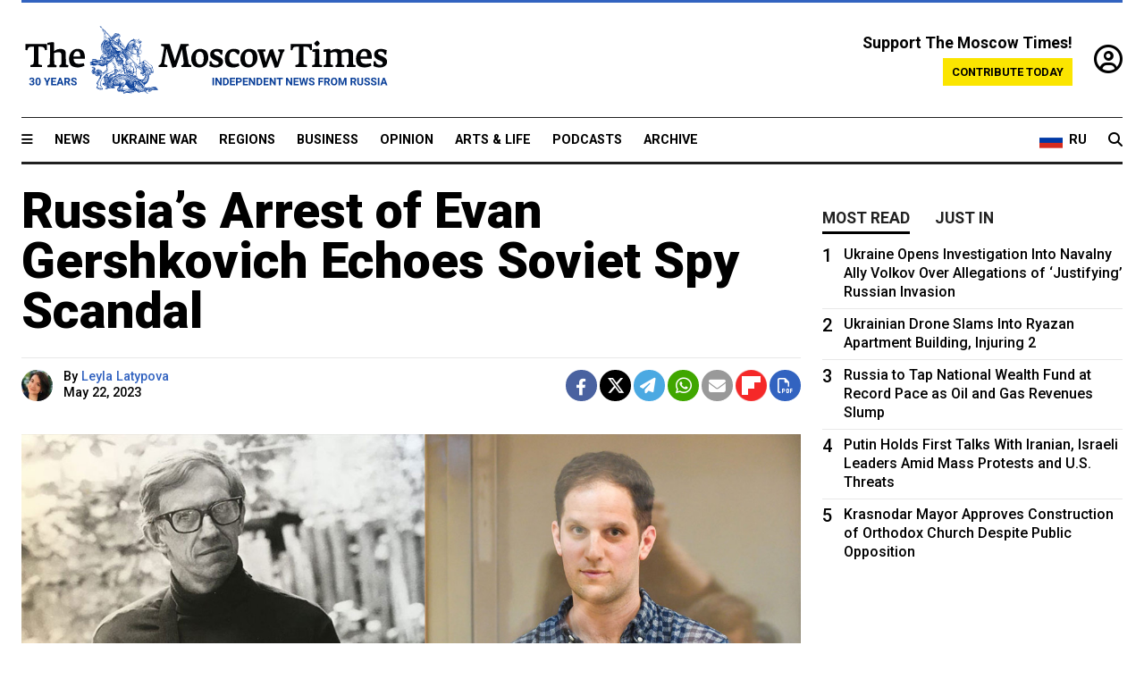

--- FILE ---
content_type: text/html; charset=UTF-8
request_url: https://www.themoscowtimes.com/2023/05/22/russias-arrest-of-evan-gershkovich-echoes-soviet-spy-scandal-a81175
body_size: 14348
content:
<!DOCTYPE html>
<html lang="en">

<head>
  <meta name="googlebot" content="noarchive">

  <base href="https://www.themoscowtimes.com/" />
  <meta charset="utf-8">
  <meta http-equiv="X-UA-Compatible" content="IE=edge,chrome=1">
  <meta name="viewport" content="width=device-width, initial-scale=1" />
  <meta name="theme-color" content="#5882b5">
  <link rel="shortcut icon" href="https://static.themoscowtimes.com/img/icons/favicon.ico">

  <link rel="publisher" href="https://plus.google.com/114467228383524488842" />

  <link rel="apple-touch-icon-precomposed" sizes="152x152"
    href="https://static.themoscowtimes.com/img/icons/apple-touch-icon-152x152.png">
  <link rel="apple-touch-icon-precomposed" sizes="144x144"
    href="https://static.themoscowtimes.com/img/icons/apple-touch-icon-144x144.png">
  <link rel="apple-touch-icon-precomposed" sizes="120x120"
    href="https://static.themoscowtimes.com/img/icons/apple-touch-icon-120x120.png">
  <link rel="apple-touch-icon-precomposed" sizes="114x114"
    href="https://static.themoscowtimes.com/img/icons/apple-touch-icon-114x114.png">
  <link rel="apple-touch-icon-precomposed" sizes="76x76"
    href="https://static.themoscowtimes.com/img/icons/apple-touch-icon-76x76.png">
  <link rel="apple-touch-icon-precomposed" sizes="72x72"
    href="https://static.themoscowtimes.com/img/icons/apple-touch-icon-72x72.png">
  <link rel="apple-touch-icon-precomposed" href="https://static.themoscowtimes.com/img/icons/apple-touch-icon-57x57.png">

  <meta property="og:site_name" content="The Moscow Times" />

  <meta property="fb:admins" content="1190953093,691361317" />
  <meta property="fb:app_id" content="1446863628952411" />

  <meta name="twitter:site" content="@MoscowTimes">
  <meta name="twitter:creator" content="@MoscowTimes">
  <meta property="twitter:account_id" content="19527964">
  <meta name="twitter:card" content="summary_large_image"> <!-- or summary -->

  
<title>Russia’s Arrest of Evan Gershkovich Echoes Soviet Spy Scandal - The Moscow Times</title>

	<link rel="canonical" href="https://www.themoscowtimes.com/2023/05/22/russias-arrest-of-evan-gershkovich-echoes-soviet-spy-scandal-a81175">

	<meta name="keywords" content="Evan Gershkovich">
	<meta name="news_keywords" content="Evan Gershkovich">
	<meta name="description" content="The arrest of Wall Street Journal reporter Evan Gershkovich in March was the first time a Western journalist had been held on espionage charges in post-Soviet Russia — but it opened a floodgate of memories for Nicholas Daniloff.  Daniloff was working as a journalist in the Soviet Union in 1986 when he was snatched off the streets of Moscow and accused of spying for the United States.   The Gershkovich case “does seem rather similar,” Daniloff, 88, told The Moscow Times in a phone conversation from his home in Massachusetts.  The similarities between what happened to Daniloff and Gershkovich are striking.">
	<meta name="thumbnail" content="https://static.themoscowtimes.com/image/320/93/77734534543545.jpg">
	<meta name="author" content="Leyla Latypova">

	<meta property="og:url" content="https://www.themoscowtimes.com/2023/05/22/russias-arrest-of-evan-gershkovich-echoes-soviet-spy-scandal-a81175">
	<meta property="og:title" content="Russia’s Arrest of Evan Gershkovich Echoes Soviet Spy Scandal - The Moscow Times">
	<meta property="og:description" content="The arrest of Wall Street Journal reporter Evan Gershkovich in March was the first time a Western journalist had been held on espionage charges in post-Soviet Russia — but it opened a floodgate of memories for Nicholas Daniloff.  Daniloff was working as a journalist in the Soviet Union in 1986 when he was snatched off the streets of Moscow and accused of spying for the United States.   The Gershkovich case “does seem rather similar,” Daniloff, 88, told The Moscow Times in a phone conversation from his home in Massachusetts.  The similarities between what happened to Daniloff and Gershkovich are striking.">
	<meta property="og:image" content="https://static.themoscowtimes.com/image/og/02/81175__022434d658a5327ef2a0425b14160db0.jpg">
	<meta property="og:image:width" content="1200">
	<meta property="og:image:height" content="630">
	<meta property="article:author" content="Leyla Latypova">
	<meta property="article:content_tier" content="free">
	<meta property="article:modified_time" content="2026-01-17T21:37:42+03:00">
	<meta property="article:published_time" content="2023-05-22T19:24:34+03:00">
	<meta property="article:publisher" content="https://www.facebook.com/MoscowTimes">
	<meta property="article:section" content="news">
	<meta property="article:tag" content="Evan Gershkovich">
	<meta property="twitter:title" content="Russia’s Arrest of Evan Gershkovich Echoes Soviet Spy Scandal">
	<meta property="twitter:description" content="The arrest of Wall Street Journal reporter Evan Gershkovich in March was the first time a Western journalist had been held on espionage charges in post-Soviet Russia — but it opened a floodgate of memories for Nicholas Daniloff.  Daniloff was working as a journalist in the Soviet Union in 1986 when he was snatched off the streets of Moscow and accused of spying for the United States.   The Gershkovich case “does seem rather similar,” Daniloff, 88, told The Moscow Times in a phone conversation from his home in Massachusetts.  The similarities between what happened to Daniloff and Gershkovich are striking.">
	<meta property="twitter:image:src" content="https://static.themoscowtimes.com/image/og/02/81175__022434d658a5327ef2a0425b14160db0.jpg">



<script type="application/ld+json" data-json-ld-for-pagemetadata>
	{"@context":"http:\/\/schema.org\/","@type":"NewsArticle","dateCreated":"2023-05-17T12:56:19+03:00","datePublished":"2023-05-22T19:24:34+03:00","dateModified":"2026-01-17T21:37:42+03:00","name":"Russia\u2019s Arrest of Evan Gershkovich Echoes Soviet Spy Scandal","headline":"Russia\u2019s Arrest of Evan Gershkovich Echoes Soviet Spy Scandal","description":"The arrest of Wall Street Journal reporter Evan Gershkovich in March was the first time a Western journalist had been held on espionage charges in post-Soviet Russia \u2014 but it opened a floodgate of memories for Nicholas Daniloff.\u00a0 Daniloff was working as a journalist in the Soviet Union in 1986 when he was snatched off the streets of Moscow and accused of spying for the United States.\u00a0\u00a0 The Gershkovich case \u201cdoes seem rather similar,\u201d Daniloff, 88, told The Moscow Times in a phone conversation from his home in Massachusetts.\u00a0 The similarities between what happened to Daniloff and Gershkovich are striking.","keywords":"Evan Gershkovich","articleSection":"news","isAccessibleForFree":true,"mainEntityOfPage":"https:\/\/www.themoscowtimes.com\/2023\/05\/22\/russias-arrest-of-evan-gershkovich-echoes-soviet-spy-scandal-a81175","url":"https:\/\/www.themoscowtimes.com\/2023\/05\/22\/russias-arrest-of-evan-gershkovich-echoes-soviet-spy-scandal-a81175","thumbnailUrl":"https:\/\/static.themoscowtimes.com\/image\/320\/93\/77734534543545.jpg","image":{"@type":"ImageObject","url":"https:\/\/static.themoscowtimes.com\/image\/og\/02\/81175__022434d658a5327ef2a0425b14160db0.jpg","width":1200,"height":630},"publisher":{"@type":"Organization","name":"The Moscow Times","logo":{"@type":"ImageObject","url":"https:\/\/static.themoscowtimes.com\/img\/logo.png","width":50,"height":50}},"inLanguage":{"@type":"Language","name":"English","alternateName":"English"},"creator":"Leyla Latypova","author":{"@type":"Person","name":"Leyla Latypova","description":null,"image":"https:\/\/static.themoscowtimes.com\/image\/320\/53\/profileTMT.JPG","url":"https:\/\/www.themoscowtimes.com\/author\/leyla-latypova","sameAs":"http:\/\/www.twitter.com\/LatypovaLeyla"}}</script> <script type="application/ld+json" data-json-ld-for-pagemetadata>
	{"@context":"http:\/\/schema.org\/","@type":"BreadcrumbList","itemListElement":[{"@type":"ListItem","position":1,"name":"The Moscow Times","item":"https:\/\/www.themoscowtimes.com\/"},{"@type":"ListItem","position":2,"name":"Features","item":"https:\/\/www.themoscowtimes.com\/in-depth"},{"@type":"ListItem","position":3,"name":"Russia\u2019s Arrest of Evan Gershkovich Echoes Soviet Spy Scandal","item":"https:\/\/www.themoscowtimes.com\/2023\/05\/22\/russias-arrest-of-evan-gershkovich-echoes-soviet-spy-scandal-a81175"}]}</script> 
  <!-- load stylesheets -->
  <link type="text/css" href="https://static.themoscowtimes.com/css/main.css?v=88" rel="stylesheet" media="screen" />
  <!-- Other CSS assets -->
  
  <link rel="dns-prefetch" href="//www.google-analytics.com" />

  <script type="application/ld+json">
  {
    "@context": "http://schema.org",
    "@type": "NewsMediaOrganization",
    "address": {
      "@type": "PostalAddress",
      "addressCountry": "RU",
      "addressLocality": "Moscow",
      "postalCode": "",
      "streetAddress": ""
    },
    "name": "The Moscow Times",
    "email": "general@themoscowtimes.com",
    "telephone": "",
    "url": "https://themoscowtimes.com",
    "logo": "https://static.themoscowtimes.com/img/logo_1280.png"
  }
  </script>

  <script type="application/ld+json">
  {
    "@context": "https://schema.org",
    "@type": "WebSite",
    "url": "https://www.themoscowtimes.com/",
    }
  </script>
  
<!-- Google Tag Manager -->
<script>
	(function (w, d, s, l, i) {
		w[l] = w[l] || [];
		w[l].push({
			"gtm.start": new Date().getTime(),
			event: "gtm.js",
		});
		var f = d.getElementsByTagName(s)[0],
			j = d.createElement(s),
			dl = l != "dataLayer" ? "&l=" + l : "";
		j.async = true;
		j.src = "https://www.googletagmanager.com/gtm.js?id=" + i + dl;
		f.parentNode.insertBefore(j, f);
	})(window, document, "script", "dataLayer", "GTM-TR8JKK");
</script>
<!-- End Google Tag Manager -->

<!-- Global site tag (gtag.js) - GA4 -->
<script
	async
	src="https://www.googletagmanager.com/gtag/js?id=G-7PDWRZPVQJ"
></script>
<script>
	window.dataLayer = window.dataLayer || [];
	function gtag() {
		dataLayer.push(arguments);
	}
	gtag("js", new Date());
	gtag("config", "G-7PDWRZPVQJ", {
		send_page_view: false,
	});
</script>

<!-- Yandex Zen -->
<meta name="yandex-verification" content="45c6975db53b11d6" /></head>


<body class="article-item" y-use="Main">
  <!-- Google Tag Manager (noscript) -->
<noscript><iframe
		src="https://www.googletagmanager.com/ns.html?id=GTM-TR8JKK"
		height="0"
		width="0"
		style="display: none; visibility: hidden"></iframe>
</noscript>
<!-- End Google Tag Manager (noscript) -->




  
<div y-use="ProgressBar" class="progress-bar"></div>


   
<div class="container">
  <div class="site-header py-3 hidden-xs">
	<a href="https://www.themoscowtimes.com/" class="site-header__logo" title="The Moscow Times - Independent News from Russia" >
		<img src="https://static.themoscowtimes.com/img/logo_tmt_30_yo.svg" alt="The Moscow Times"  />
	</a>

		<div class="site-header__contribute contribute-teaser hidden-xs">
		<div class="contribute-teaser__cta mb-1">Support The Moscow Times!</div>
		<a class="contribute-teaser__button"
		   href="https://www.themoscowtimes.com/contribute?utm_source=contribute&utm_medium=internal-header"
		   class="contribute-teaser__cta">Contribute today</a>
	</div>


	<div class="site-header__account">
		<div class="identity" aria-label="[[account]]">
	<a y-name="signin" href="https://www.themoscowtimes.com/account" class="identity__signin">
		<i class="fa fa-user-circle-o"></i>
	</a>


	<div y-name="account" class="identity__account" style="display:none">
		<div class="identity__letter" href="https://www.themoscowtimes.com/account" y-name="letter"></div>
		<div y-name="menu" class="identity__menu" style="display:none">
			<a class="identity__menu__item identity__dashboard" href="https://www.themoscowtimes.com/account">My account</a>
			<a class="identity__menu__item identity__signout" href="https://www.themoscowtimes.com/account/signout">Signout</a>
		</div>
	</div>
</div>	</div>


</div></div>

<div class="container">
	<div class="navigation" y-use="Navigation">

	
<div class="nav-expanded" style="display: none;" y-name="expanded">
	<div class="nav-overlay"></div>
	<div class="nav-container" y-name="container">
		<div class="container">
			<div class="nav-container__inner">
				<div class="nav-expanded__header">
					<div class="nav-expanded__close" y-name="close">&times;</div>
				</div>
				<nav class="">
					<ul class="depth-0" >

<li class="has-child" >
<a href="#" >Sections</a>
<ul class="depth-1" >

<li class="" >
<a href="/" >Home</a>
</li>

<li class="" >
<a href="https://www.themoscowtimes.com/ukraine-war" >Ukraine War</a>
</li>

<li class="" >
<a href="/news" >News</a>
</li>

<li class="" >

</li>

<li class="" >
<a href="/opinion" >Opinion</a>
</li>

<li class="" >
<a href="/business" >Business</a>
</li>

<li class="" >
<a href="/arts-and-life" >Arts and Life</a>
</li>

</ul>

</li>

<li class="has-child" >
<a href="#" ></a>
<ul class="depth-1" >

<li class="" >
<a href="/tag/Regions" >Regions</a>
</li>

<li class="" >
<a href="/podcasts" >Podcasts</a>
</li>

<li class="" >
<a href="/galleries" >Galleries</a>
</li>

<li class="" >
<a href="/newsletters" >Newsletters</a>
</li>

<li class="" >
<a href="/lectures" >TMT Lecture Series</a>
</li>

<li class="" >
<a href="/search" >Archive</a>
</li>

</ul>

</li>

<li class="has-child" >
<a href="#" >Multimedia projects</a>
<ul class="depth-1" >

<li class="" >
<a href="https://mothersanddaughters.themoscowtimes.com/" >Mothers &amp; Daughters</a>
</li>

<li class="" >
<a href="https://generationp.themoscowtimes.com/" >Generation P</a>
</li>

</ul>

</li>

</ul>
				</nav>
			</div>
		</div>
	</div>
</div>


	<nav class="nav-top">
		<div class="menu-trigger" y-name="open"><i class="fa fa-reorder"></i></div>
		<div class="nav-top__logo--xs hidden-sm-up">
			<a href="https://www.themoscowtimes.com/" class="site-header__logo " title="The Moscow Times - Independent News from Russia">
				<img src="https://static.themoscowtimes.com/img/logo_tmt_30_yo.svg" alt="The Moscow Times" />
			</a>
		</div>
		<ul class="nav-top__list" >

<li class="" >
<a href="/news" >News</a>
</li>

<li class="" >
<a href="https://www.themoscowtimes.com/ukraine-war" >Ukraine War</a>
</li>

<li class="" >
<a href="/tag/Regions" >Regions</a>
</li>

<li class="" >
<a href="/business" >Business</a>
</li>

<li class="" >
<a href="/opinion" >Opinion</a>
</li>

<li class="" >
<a href="https://www.themoscowtimes.com/arts-and-life" >Arts &amp; Life</a>
</li>

<li class="" >
<a href="/podcasts" >Podcasts</a>
</li>

<li class="" >
<a href="/search" >Archive</a>
</li>

</ul>

		<div class="nav-top__wrapper">
			<div class="nav-top__extra">
				<a href="https://ru.themoscowtimes.com" class="nav-top__lang-toggle">
					<svg xmlns="http://www.w3.org/2000/svg" viewBox="0 0 9 6" width="26" height="18">
						<rect fill="#fff" width="9" height="3" />
						<rect fill="#d52b1e" y="3" width="9" height="3" />
						<rect fill="#0039a6" y="2" width="9" height="2" />
					</svg>
					<span>RU</span>
				</a>
			</div>
			<a href="https://www.themoscowtimes.com/search" title="Search" class="nav-top__search">
				<i class="fa fa-search"></i>
			</a>
			<div class="nav-top__account hidden-sm-up">
				 <div class="identity" aria-label="[[account]]">
	<a y-name="signin" href="https://www.themoscowtimes.com/account" class="identity__signin">
		<i class="fa fa-user-circle-o"></i>
	</a>


	<div y-name="account" class="identity__account" style="display:none">
		<div class="identity__letter" href="https://www.themoscowtimes.com/account" y-name="letter"></div>
		<div y-name="menu" class="identity__menu" style="display:none">
			<a class="identity__menu__item identity__dashboard" href="https://www.themoscowtimes.com/account">My account</a>
			<a class="identity__menu__item identity__signout" href="https://www.themoscowtimes.com/account/signout">Signout</a>
		</div>
	</div>
</div> 			</div>
		</div>
	</nav>
</div></div>

<div class="container">
	 	<div class="contribute-teaser-mobile hidden-sm-up">
		<div class="contribute-teaser-mobile__cta">
			<span>Support The Moscow Times!</span>
		</div>
		<div class="contribute-teaser-mobile__container">
			<a class="contribute-teaser-mobile__container__button"
			   href="https://www.themoscowtimes.com/contribute?utm_source=contribute&utm_medium=internal-header-mobile"
			   class="contribute-teaser__cta">Contribute today</a>
		</div>

	</div>
 </div>



<article y-use="article.IsIntersecting">

	<!--[[[article:81175]]]-->
	<div class="gtm-section gtm-type" data-section="news"
		data-type="default">
		<!-- Google Tag Manager places Streamads based on these classes -->
	</div>

		<div class="container article-container" id="article-id-81175"
		data-page-id="81175" data-next-id="81232"
		data-article-url="https://www.themoscowtimes.com/2023/05/22/russias-arrest-of-evan-gershkovich-echoes-soviet-spy-scandal-a81175"
		data-article-title="Russia’s Arrest of Evan Gershkovich Echoes Soviet Spy Scandal">
		

		<div class="row-flex gutter-2">
			<div class="col">
								<article class="article article--news">
					<header class="article__header ">
																		<h1><a href="https://www.themoscowtimes.com/2023/05/22/russias-arrest-of-evan-gershkovich-echoes-soviet-spy-scandal-a81175">Russia’s Arrest of Evan Gershkovich Echoes Soviet Spy Scandal</a>
						</h1>
						<h2></h2>
					</header>

					<div class="article__byline byline  ">
						<div class="row-flex">
							<div class="col">
								<div class="byline__details">

																																				<a href="https://www.themoscowtimes.com/author/leyla-latypova"
										title="Leyla Latypova" class="byline__author__image-wrapper">
										<img class="byline__author__image" src="https://static.themoscowtimes.com/image/thumb/53/profileTMT.JPG" />
									</a>
																											
									<div class="byline__details__column">
										<div class="byline__author">
											By <a href="https://www.themoscowtimes.com/author/leyla-latypova" class="byline__author__name" title="Leyla Latypova">Leyla Latypova</a>										</div>


																					<time class="byline__datetime timeago"
												datetime="2023-05-22T19:24:34+03:00" y-use="Timeago">
												May 22, 2023											</time>
																			</div>
								</div>
							</div>

							<div class="col-auto">
								<div class="byline__social">
									<div class="social">
	<a href="https://www.facebook.com/sharer/sharer.php?u=https://www.themoscowtimes.com/2023/05/22/russias-arrest-of-evan-gershkovich-echoes-soviet-spy-scandal-a81175" class="social__icon social__icon--facebook" target="_blank" title="Share on Facebook"><i class="fa fa-brands fa-facebook"></i></a>
	<a href="https://twitter.com/intent/tweet/?url=https://www.themoscowtimes.com/2023/05/22/russias-arrest-of-evan-gershkovich-echoes-soviet-spy-scandal-a81175&text=Russia’s Arrest of Evan Gershkovich Echoes Soviet Spy Scandal" class="social__icon social__icon--x-twitter" target="_blank" title="Share on Twitter"><i class="fa fa-brands fa-x-twitter"></i></a>
	<a href="https://telegram.me/share/url?url=https://www.themoscowtimes.com/2023/05/22/russias-arrest-of-evan-gershkovich-echoes-soviet-spy-scandal-a81175" class="social__icon social__icon--telegram" target="_blank" title="Share on Telegram"><i class="fa fa-paper-plane"></i></a>
	<a href="https://wa.me/?text=https://www.themoscowtimes.com/2023/05/22/russias-arrest-of-evan-gershkovich-echoes-soviet-spy-scandal-a81175" class="social__icon social__icon--whatsapp"><i class="fa fa-whatsapp" target="_blank" title="Share on WhatsApp"></i></a>
	<a href="/cdn-cgi/l/email-protection#[base64]" class="social__icon social__icon--email"><i class="fa fa-envelope" target="_blank" title="Share with email"></i></a>
	<a href="https://flipboard.com" data-flip-widget="shareflip" class="social__icon social__icon--flipboard" title="Share on Flipboard"><img src="https://static.themoscowtimes.com/img/flipboard_mrrw.png" /></a>
	<a href="https://www.themoscowtimes.com/2023/05/22/russias-arrest-of-evan-gershkovich-echoes-soviet-spy-scandal-a81175/pdf" class="social__icon social__icon--pdf"><i class="fa fa-file-pdf-o" target="_blank" title="Download as PDF"></i></a>
</div>
								</div>
							</div>
						</div>
					</div>

					
										<figure class="article__featured-image featured-image">
						<img src="https://static.themoscowtimes.com/image/article_1360/93/77734534543545.jpg" />
												<figcaption class="">
							<span class="article__featured-image__caption featured-image__caption">
								Nicholas Daniloff (L) and Evan Gershkovich.							</span>
							<span class="article__featured-image__credits featured-image__credits">
								Nicholas Daniloff family archive, Sergei Kiselev / Moskva News Agency							</span>
						</figcaption>
											</figure>
					

					<div class="article__content-container">
						<div class="article__content" y-name="article-content">
															
																	<div data-id="article-block-type"
										class="article__block article__block--html article__block--column ">
										<p><span>The arrest of Wall Street Journal reporter Evan Gershkovich in March was the first time a Western journalist had been held on espionage charges in post-Soviet Russia &mdash; but it opened a floodgate of memories for Nicholas Daniloff.&nbsp;</span></p>
<p><span>Daniloff was working as a journalist in the Soviet Union in 1986 when he was snatched off the streets of Moscow and accused of spying for the United States.&nbsp;&nbsp;</span></p>
<p><span>The Gershkovich case &ldquo;does seem rather similar,&rdquo; Daniloff, 88, told The Moscow Times in a phone conversation from his home in Massachusetts.&nbsp;</span></p>
<p><span>The similarities between what happened to Daniloff and Gershkovich are striking. Both journalists came from Russian emigre families who settled in the U.S. &mdash; and both were working for prominent U.S. outlets in Russia when they were arrested and incarcerated in Moscow&rsquo;s infamous Lefortovo prison on espionage charges.&nbsp;</span></p>
<p><span>While Gershkovich was detained during a reporting trip to the Ural Mountains city of Yekaterinburg, Daniloff was picked up in the Russian capital.&nbsp;</span></p>
<p><span>Daniloff said he had no inkling that he was about to be arrested when a van pulled up alongside him as he was walking home from Moscow&rsquo;s Vorobyovy Gory district.&nbsp;</span></p>
<p><span>&ldquo;Approximately six people jumped out of the van, seized me, put me in handcuffs and drove off to Lefortovo prison,&rdquo; he said.&nbsp;</span></p>
<p><span>A seasoned reporter who started his career as a copy boy for The Washington Post, Daniloff had worked in the Soviet Union for a stint in the 1960s. This experience made him accustomed to living under the watchful eye of the KGB &mdash; he said he expected to be followed by agents and have his phone tapped.&nbsp;</span></p>																				
									</div>
																	<div data-id="article-block-type"
										class="article__block article__block--image article__block--column ">
											<figure class="article__image">
		
							
				<img src="https://static.themoscowtimes.com/image/1360/65/TASS_7360975.jpg" alt="
					U.S. News and World Report editor David Gergen talks to reporters about the release of Nicholas Daniloff in Washington on Sept. 29, 1986. 					 					Scott Applewhite / AP / TASS				" />
								

					<figcaption>
									<span class="article__image__caption">U.S. News and World Report editor David Gergen talks to reporters about the release of Nicholas Daniloff in Washington on Sept. 29, 1986. </span>
													<span class="article__image__credits">Scott Applewhite / AP / TASS</span>
							</figcaption>
			</figure>
																					   											   																				
									</div>
																	<div data-id="article-block-type"
										class="article__block article__block--html article__block--column ">
										 <p><span>By 1986, he had been working as bureau chief for the U.S. News &amp; World Report&rsquo;s now-defunct Moscow bureau for five years.&nbsp;</span></p>
<p><span>Under leader Mikhail Gorbachev, the Soviet Union had already launched the reforms of perestroika and glasnost and there were no indications a Western reporter like Daniloff could be targeted.&nbsp;</span></p>
<p><span>&ldquo;It was really out of the blue,&rdquo; he said.</span></p>
<p><span>Similarly, Gershkovich&rsquo;s arrest &mdash; although it took place against the backdrop of the war in Ukraine and the collapse in relations between Russia and the West &mdash; came as a shock.</span></p>
<p><span>While most independent Russian journalists have either been jailed or fled abroad due to the Kremlin&rsquo;s wartime crackdown, Western reporters had largely been allowed to continue working unimpeded. Gershkovich&rsquo;s arrest has changed that.&nbsp;</span></p>
<p><span>Immediately prior to his detention, Daniloff met a Russian acquaintance who handed him an envelope that he said contained clippings from local newspapers from Frunze (modern-day Bishkek, Kyrgyzstan).&nbsp;</span></p>
<p><span>But when the envelope was opened by the KGB officers at Lefortovo, it turned out to contain snapshots of military equipment and soldiers and a couple of maps.&nbsp;</span></p>
<p><span>It appeared to have been a set-up.&nbsp;</span></p>
<p><span>The authorities later used the contents of the envelope as evidence that Daniloff was spying for the U.S. &mdash; an accusation denied at the time by the reporter, his employer and the U.S. government. Daniloff has not changed his story in almost 40 years.&nbsp;</span></p>
<p><span>&ldquo;I was a journalist,&rdquo; he said. &ldquo;I gathered information, which is what espionage people do, too, but I talked about it all openly and wrote about it in my dispatches.&rdquo;</span></p>
<p><span>&nbsp;</span></p> 																				
									</div>
																	<div data-id="article-block-type"
										class="article__block article__block--image article__block--column ">
										 	<figure class="article__image">
		
							
				<img src="https://static.themoscowtimes.com/image/1360/85/64353245235.jpeg" alt="
					WSJ reporter Evan Gershkovich leaves a court building in Moscow.					 					Evgenia Novozhenina / Reuters				" />
								

					<figcaption>
									<span class="article__image__caption">WSJ reporter Evan Gershkovich leaves a court building in Moscow.</span>
													<span class="article__image__credits">Evgenia Novozhenina / Reuters</span>
							</figcaption>
			</figure>
 																				
									</div>
																	<div data-id="article-block-type"
										class="article__block article__block--html article__block--column ">
										 <p><span>Following his arrest, Daniloff spent 13 days in Lefortovo in eastern Moscow &mdash; the same facility where Gershkovich is currently being held.&nbsp;</span></p>
<p><span>Like other former Lefortovo inmates, Daniloff recalled the </span><a href="https://www.themoscowtimes.com/2023/05/02/the-torture-of-isolation-inside-the-russian-prison-housing-us-journalist-evan-gershkovich-a80952"><span>shock of the isolation</span></a><span> that engulfed him when he was shoved into a cell and the door closed behind him.&nbsp;</span></p>
<p><span>&ldquo;Speaking Russian was a great advantage because it meant that you could be on more friendly terms with those who were holding you. As I recall I had reasonably friendly interchanges with my captors,&rdquo; said Daniloff.&nbsp;</span></p>
<p><span>&ldquo;There were no direct threats. In fact, I wouldn't say there were any threats except that the interrogator said that I was an espionage agent.&rdquo;</span></p>
<p><span>Unlike Gershkovich and other Lefortovo inmates, Daniloff was allowed to phone his wife Ruth shortly after his arrest and had a number of face-to-face meetings with her while in Lefortovo.&nbsp;</span></p>
<p><span>The meetings were a great source of comfort to Daniloff as he was able to learn of the publicity his arrest had received and the outrage back home.&nbsp;</span></p>
<p><span>The only contact Gershkovich has had with his family and supporters has been via </span><a href="https://www.ft.com/content/846952ad-63c4-488f-b088-37900eef1078"><span>letters</span></a><span>, which take several weeks to reach him and vice versa.&nbsp;</span></p>
<p><span>However, the major difference between Gershkovich and Daniloff&rsquo;s cases is that Daniloff was returned to the U.S. in a prisoner swap just a few weeks after his arrest.&nbsp;</span></p>
<p><span>The Soviet Union received a Soviet spy, Gennady Zakharov, in exchange.&nbsp;</span></p>
<p><span>In contrast, Gershkovich remains in Lefortovo more than six weeks after his arrest, with no immediate prospects for release despite intense speculation that the Kremlin would like to use him in a prisoner exchange.&nbsp;</span></p> 																				
									</div>
																	<div data-id="article-block-type"
										class="article__block article__block--article article__block--column ">
												<aside class="article__related-article">
		<span class="label related-article__label label--default">news</span>
		<a data-id="in-article-block" class="related-article__inner" href="https://www.themoscowtimes.com/2026/01/17/the-torture-of-isolation-inside-the-russian-prison-housing-us-journalist-evan-gershkovich" title="The Torture of Isolation: Inside the Russian Prison Housing U.S. Journalist Evan Gershkovich
">
			<h3 class="related-article__title">
				The Torture of Isolation: Inside the Russian Prison Housing U.S. Journalist Evan Gershkovich
			</h3>
			<span class="related-article__cta">Read more</span>
		</a>
	</aside>



																				
									</div>
																	<div data-id="article-block-type"
										class="article__block article__block--html article__block--column ">
										 <p><span>After leaving the Soviet Union, Daniloff continued his journalism career and was later appointed as a journalism professor at Northeastern University in Boston.&nbsp;</span></p>
<p><span>His dramatic exit from the Soviet Union did not affect what he said were his &ldquo;friendly feelings towards the Russian people.&rdquo;&nbsp;</span></p>
<p><span>&ldquo;The friends that I had were still my friends,&rdquo; he said.</span></p>
<p><span>&ldquo;I later also heard that the Russians with whom I was well acquainted in Moscow understood immediately that this was a set-up job&hellip; they didn&rsquo;t believe the stories that the KGB put out about me.&rdquo;</span></p>
<p><span>While acknowledging some of the commonalities between his story and that of Gershkovich, Daniloff was pessimistic about Gershkovich&rsquo;s chances of being freed soon.&nbsp;&nbsp;</span></p>
<p><span>Officials in the Kremlin today, he said, are much more antagonistic to the West than the Soviet elite were when he was grabbed off the streets and put in Lefortovo.&nbsp;&nbsp;</span></p>
<p><span>&ldquo;This is a much harsher regime than that which existed when I was arrested,&rdquo; said Daniloff.&nbsp;</span></p>
<p><span>&ldquo;The Russians are being difficult.&rdquo;&nbsp;</span></p> 																				
									</div>
																					</div>

						
						
						<div class="article__bottom">

						</div>

						
												<div class="article__tags">
							Read more about:
																					<a
	href="https://www.themoscowtimes.com/tag/evan-gershkovich"
	class="tag article__tags__tag"
	title="Evan Gershkovich"
>
	Evan Gershkovich</a>
													</div>
						
						<div class="hidden-md-up">
													</div>
						
						<div class="">
							
<div
	class="newsletterbanner newsletterbanner--article mb-3"
	y-use="newsletter.Banner"
	data-newsletter="newsletter"
	data-url="https://www.themoscowtimes.com/newsletter"
>
	<h4 class="newsletterbanner__title">Sign up for our free weekly newsletter</h4>
	<div class="newsletterbanner__teaser">
		Our weekly newsletter contains a hand-picked selection of news, features, analysis and more from The Moscow Times. You will receive it in your mailbox every Friday. Never miss the latest news from Russia.		<a href="https://www.themoscowtimes.com/newsletterpreview/article" target="_blank" class="newsletterbanner__teaser__link">Preview</a>
	</div>
	<div>
		<div class="newsletterbanner__inputs">
			<input class="newsletterbanner__email" type="email" placeholder="Your email" y-name="email" />
			<input class="newsletterbanner__name" type="text" placeholder="Your name" y-name="name" />
			<button class="newsletterbanner__button button button--color-3" y-name="submit">Subscribe</button>
		</div>
		<span class="newsletterbanner__disclaimer">
			<em>Subscribers agree to the <a href="https://www.themoscowtimes.com/page/privacy-policy">Privacy Policy</a> </em>
		</span>
		<div class="newsletterbanner__error" y-name="error" style="display:none"></div>
		<div class="newsletterbanner__message" y-name="done" style="display:none">We sent a confirmation to your email. Please confirm your subscription.</div>
	</div>
</div>						</div>

												<div 
	class="contribute-article p-3 mb-3" 
	y-use="contribute2.Article" 
	data-contribute="https://www.themoscowtimes.com/contribute"
	data-remind="https://www.themoscowtimes.com/contribute2/remind"
>
		<p><strong>A Message from The Moscow Times:</strong></p>
	<p>Dear readers,</p>
	<p>We are facing unprecedented challenges. Russia's Prosecutor General's Office has designated The Moscow Times as an "undesirable" organization, criminalizing our work and putting our staff at risk of prosecution. This follows our earlier unjust labeling as a "foreign agent."</p>
	<p>These actions are direct attempts to silence independent journalism in Russia. The authorities claim our work "discredits the decisions of the Russian leadership." We see things differently: we strive to provide accurate, unbiased reporting on Russia.</p>
	<p>We, the journalists of The Moscow Times, refuse to be silenced. But to continue our work, <a href="https://www.themoscowtimes.com/contribute?utm_source=contribute&utm_medium=article" title="we need your help">we need your help</a>.</p>
	<p><span class="contribute-article__strike">Your support, no matter how small, makes a world of difference. If you can, please support us monthly starting from just <span y-name="sign">$</span>2.</span> It's quick to set up, and every contribution makes a significant impact.</p>
	<p>By supporting The Moscow Times, you're defending open, independent journalism in the face of repression. Thank you for standing with us.</p>


	<div class="contribute-selection">
		<div class="contribute-selection__period">
			<div class="contribute-button" y-name="period period-once" data-period="once">
				Once
			</div>
			<div class="contribute-button"  y-name="period period-monthly" data-period="monthly">
				Monthly
			</div>
			<div class="contribute-button"  y-name="period period-annual" data-period="annual">
				Annual
			</div>
		</div>
		<div class="contribute-selection__amount" >
			<div class="contribute-button" y-name="amount amount-0"></div>
			<div class="contribute-button" y-name="amount amount-1"></div>
			<div class="contribute-button contribute-selection__amount__other" y-name="amount amount-2"></div>
		</div>
		<div class="contribute-selection__submit mb-3">
			<div class="contribute-button contribute-button--fit contribute-button--secondary" y-name="continue">
				Continue <i class="fa fa-arrow-right"></i>
			</div>
			<div class="contribute-selection__submit__methods">
				<img src="https://static.themoscowtimes.com/img/contribute/payment_icons.png" alt="paiment methods" width="160" />
			</div>
		</div>
		<div class="contribute-article__payoff">Not ready to support today? <br class="hidden-sm-up" /><span class="contribute-article__payoff__link clickable" y-name="later">Remind me later</span>.</div>
	</div>
	
	<div class="contribute-article__reminder" y-name="reminder" hidden>
		<div class="contribute-article__reminder__close clickable" y-name="close">&times;</div>
		<h4 class="mb-1"><strong>Remind me next month</strong></h4>
		<div class="contribute-article__reminder__grid mb-2" y-name="form">
			<div> 
				<div  class="contribute-article__reminder__error y-name="error" hidden></div>
				<input type="email" class="contribute-article__reminder__input" y-name="email" placeholder="Email">
			</div>
			<div class="contribute-button contribute-button--secondary" y-name="submit">
				Remind me <i class="fa fa-arrow-right"></i>
			</div>
		</div>
		<div y-name="done" hidden>
			<span class="contribute-article__strike mb-2">Thank you! Your reminder is set.</span>
		</div>
		<div class="contribute-article__reminder__info">
			We will send you one reminder email a month from now. For details on the personal data we collect and how it is used, please see our <a href="https://www.themoscowtimes.com/page/privacy-policy" target="_blank" title="privacy policy">Privacy Policy</a>.
		</div>
	</div>
	
</div>
						 <div class="social">
	<a href="https://www.facebook.com/sharer/sharer.php?u=https://www.themoscowtimes.com/2023/05/22/russias-arrest-of-evan-gershkovich-echoes-soviet-spy-scandal-a81175" class="social__icon social__icon--facebook" target="_blank" title="Share on Facebook"><i class="fa fa-brands fa-facebook"></i></a>
	<a href="https://twitter.com/intent/tweet/?url=https://www.themoscowtimes.com/2023/05/22/russias-arrest-of-evan-gershkovich-echoes-soviet-spy-scandal-a81175&text=Russia’s Arrest of Evan Gershkovich Echoes Soviet Spy Scandal" class="social__icon social__icon--x-twitter" target="_blank" title="Share on Twitter"><i class="fa fa-brands fa-x-twitter"></i></a>
	<a href="https://telegram.me/share/url?url=https://www.themoscowtimes.com/2023/05/22/russias-arrest-of-evan-gershkovich-echoes-soviet-spy-scandal-a81175" class="social__icon social__icon--telegram" target="_blank" title="Share on Telegram"><i class="fa fa-paper-plane"></i></a>
	<a href="https://wa.me/?text=https://www.themoscowtimes.com/2023/05/22/russias-arrest-of-evan-gershkovich-echoes-soviet-spy-scandal-a81175" class="social__icon social__icon--whatsapp"><i class="fa fa-whatsapp" target="_blank" title="Share on WhatsApp"></i></a>
	<a href="/cdn-cgi/l/email-protection#[base64]" class="social__icon social__icon--email"><i class="fa fa-envelope" target="_blank" title="Share with email"></i></a>
	<a href="https://flipboard.com" data-flip-widget="shareflip" class="social__icon social__icon--flipboard" title="Share on Flipboard"><img src="https://static.themoscowtimes.com/img/flipboard_mrrw.png" /></a>
	<a href="https://www.themoscowtimes.com/2023/05/22/russias-arrest-of-evan-gershkovich-echoes-soviet-spy-scandal-a81175/pdf" class="social__icon social__icon--pdf"><i class="fa fa-file-pdf-o" target="_blank" title="Download as PDF"></i></a>
</div>
 					</div>

				</article>
			</div>


			<div class="col-auto hidden-sm-down">
				<aside class="sidebar">

					
					<!-- Article sidebar -->
					   
					<div class="sidebar__sticky">
						<div class="tabs" y-use="Tabs" data-active="tabs__tab--active">
							<section class="sidebar__section">
								<div class="sidebar__section__header">
									<div class="tabs__tab" y-name="tab" data-content="mostread">
										<h3 class="tab__header header--style-3">Most read</h3>
									</div>

									<div class="tabs__tab" y-name="tab" data-content="justin">
										<h3 class="tab__header header--style-3">Just in</h3>
									</div>
								</div>

								<div class="tabs__content" y-name="content justin">
									<ul class="listed-articles">
			<li class="listed-articles__item">
			
<div class="article-excerpt-tiny">
	<a 
		href="https://www.themoscowtimes.com/2026/01/17/russia-and-ukraine-agree-to-localized-ceasefire-for-repairs-at-zaporizhzhia-nuclear-plant-a91706"
		title="Russia and Ukraine Agree to Localized Ceasefire for Repairs at Zaporizhzhia Nuclear Plant
"
		data-track="just-in-link Russia and Ukraine Agree to Localized Ceasefire for Repairs at Zaporizhzhia Nuclear Plant
"
	>
				<time class="article-excerpt-tiny__time  "
			datetime="2026-01-17T13:29:49+03:00" y-use="Timeago">
			Jan. 17, 2026		</time>
				<h5 class="article-excerpt-tiny__headline ">
			Russia and Ukraine Agree to Localized Ceasefire for Repairs at Zaporizhzhia Nuclear Plant
		</h5>
	</a>
</div>		</li>
			<li class="listed-articles__item">
			 
<div class="article-excerpt-tiny">
	<a 
		href="https://www.themoscowtimes.com/2026/01/16/why-wont-this-russian-opposition-politician-watch-his-language-a91705"
		title="Why Won't This Russian Opposition Politician Watch His Language?"
		data-track="just-in-link Why Won't This Russian Opposition Politician Watch His Language?"
	>
				<time class="article-excerpt-tiny__time  "
			datetime="2026-01-16T22:07:00+03:00" y-use="Timeago">
			Jan. 16, 2026		</time>
				<h5 class="article-excerpt-tiny__headline ">
			Why Won't This Russian Opposition Politician Watch His Language?		</h5>
	</a>
</div> 		</li>
			<li class="listed-articles__item">
			 
<div class="article-excerpt-tiny">
	<a 
		href="https://www.themoscowtimes.com/2026/01/16/russian-inflation-drops-sharply-in-2025-a91704"
		title="Russian Inflation Drops Sharply in 2025"
		data-track="just-in-link Russian Inflation Drops Sharply in 2025"
	>
				<time class="article-excerpt-tiny__time  "
			datetime="2026-01-16T21:41:00+03:00" y-use="Timeago">
			Jan. 16, 2026		</time>
				<h5 class="article-excerpt-tiny__headline ">
			Russian Inflation Drops Sharply in 2025		</h5>
	</a>
</div> 		</li>
			<li class="listed-articles__item">
			 
<div class="article-excerpt-tiny">
	<a 
		href="https://www.themoscowtimes.com/2026/01/16/russias-new-military-recruits-dipped-in-2025-figures-show-a91703"
		title="Russia's New Military Recruits Dipped in 2025, Figures Show"
		data-track="just-in-link Russia's New Military Recruits Dipped in 2025, Figures Show"
	>
				<time class="article-excerpt-tiny__time  "
			datetime="2026-01-16T20:00:58+03:00" y-use="Timeago">
			Jan. 16, 2026		</time>
				<h5 class="article-excerpt-tiny__headline ">
			Russia's New Military Recruits Dipped in 2025, Figures Show		</h5>
	</a>
</div> 		</li>
			<li class="listed-articles__item">
			 
<div class="article-excerpt-tiny">
	<a 
		href="https://www.themoscowtimes.com/2026/01/16/in-russias-coal-mining-heartland-healthcare-workers-struggle-as-regional-budget-shortfall-delays-salaries-a91701"
		title="In Russia's Coal-Mining Heartland, Healthcare Workers Struggle as Regional Budget Shortfall Delays Salaries"
		data-track="just-in-link In Russia's Coal-Mining Heartland, Healthcare Workers Struggle as Regional Budget Shortfall Delays Salaries"
	>
				<time class="article-excerpt-tiny__time  "
			datetime="2026-01-16T19:46:07+03:00" y-use="Timeago">
			Jan. 16, 2026		</time>
				<h5 class="article-excerpt-tiny__headline ">
			In Russia's Coal-Mining Heartland, Healthcare Workers Struggle as Regional Budget Shortfall Delays Salaries		</h5>
	</a>
</div> 		</li>
			<li class="listed-articles__item">
			 
<div class="article-excerpt-tiny">
	<a 
		href="https://www.themoscowtimes.com/2026/01/16/roskomnadzor-denies-reports-that-its-throttling-telegram-over-content-moderation-disputes-a91700"
		title="Roskomnadzor Denies Reports That It’s Throttling Telegram Over Content Moderation Disputes"
		data-track="just-in-link Roskomnadzor Denies Reports That It’s Throttling Telegram Over Content Moderation Disputes"
	>
				<time class="article-excerpt-tiny__time  "
			datetime="2026-01-16T19:24:00+03:00" y-use="Timeago">
			Jan. 16, 2026		</time>
				<h5 class="article-excerpt-tiny__headline ">
			Roskomnadzor Denies Reports That It’s Throttling Telegram Over Content Moderation Disputes		</h5>
	</a>
</div> 		</li>
			<li class="listed-articles__item">
			 
<div class="article-excerpt-tiny">
	<a 
		href="https://www.themoscowtimes.com/2026/01/16/russian-mfa-advises-against-travel-to-moldova-citing-alleged-harassment-a91699"
		title="Russian MFA Advises Against Travel to Moldova, Citing Alleged ‘Harassment’"
		data-track="just-in-link Russian MFA Advises Against Travel to Moldova, Citing Alleged ‘Harassment’"
	>
				<time class="article-excerpt-tiny__time  "
			datetime="2026-01-16T18:42:00+03:00" y-use="Timeago">
			Jan. 16, 2026		</time>
				<h5 class="article-excerpt-tiny__headline ">
			Russian MFA Advises Against Travel to Moldova, Citing Alleged ‘Harassment’		</h5>
	</a>
</div> 		</li>
	</ul>								</div>

								<div class="tabs__content" y-name="content mostread" style="display: none">
									<ul class="ranked-articles">
						<li class="ranked-articles__item">
			
<div class="article-excerpt-ranked ranked-articles__article-excerpt-ranked">
	<a href="https://www.themoscowtimes.com/2026/01/16/ukraine-opens-investigation-into-navalny-ally-volkov-over-allegations-of-justifying-russian-invasion-a91689" title="Ukraine Opens Investigation Into Navalny Ally Volkov Over Allegations of ‘Justifying’ Russian Invasion">
		<div class="article-excerpt-ranked__rank">
			1		</div>
		<div class="article-excerpt-ranked__item">
							

									<h5 class="article-excerpt-ranked__headline">
				Ukraine Opens Investigation Into Navalny Ally Volkov Over Allegations of ‘Justifying’ Russian Invasion			</h5>
		</div>
	</a>
</div>		</li>
					<li class="ranked-articles__item">
			 
<div class="article-excerpt-ranked ranked-articles__article-excerpt-ranked">
	<a href="https://www.themoscowtimes.com/2026/01/16/ukrainian-drone-slams-into-ryazan-apartment-building-injuring-2-a91693" title="Ukrainian Drone Slams Into Ryazan Apartment Building, Injuring 2">
		<div class="article-excerpt-ranked__rank">
			2		</div>
		<div class="article-excerpt-ranked__item">
							 

 									<h5 class="article-excerpt-ranked__headline">
				Ukrainian Drone Slams Into Ryazan Apartment Building, Injuring 2			</h5>
		</div>
	</a>
</div> 		</li>
					<li class="ranked-articles__item">
			 
<div class="article-excerpt-ranked ranked-articles__article-excerpt-ranked">
	<a href="https://www.themoscowtimes.com/2026/01/16/russia-to-tap-national-wealth-fund-at-record-pace-as-oil-and-gas-revenues-slump-a91696" title="Russia to Tap National Wealth Fund at Record Pace as Oil and Gas Revenues Slump">
		<div class="article-excerpt-ranked__rank">
			3		</div>
		<div class="article-excerpt-ranked__item">
							 

 									<h5 class="article-excerpt-ranked__headline">
				Russia to Tap National Wealth Fund at Record Pace as Oil and Gas Revenues Slump			</h5>
		</div>
	</a>
</div> 		</li>
					<li class="ranked-articles__item">
			 
<div class="article-excerpt-ranked ranked-articles__article-excerpt-ranked">
	<a href="https://www.themoscowtimes.com/2026/01/16/putin-holds-first-talks-with-iranian-israeli-leaders-amid-mass-protests-and-us-threats-a91695" title="Putin Holds First Talks With Iranian, Israeli Leaders Amid Mass Protests and U.S. Threats">
		<div class="article-excerpt-ranked__rank">
			4		</div>
		<div class="article-excerpt-ranked__item">
							 

 									<h5 class="article-excerpt-ranked__headline">
				Putin Holds First Talks With Iranian, Israeli Leaders Amid Mass Protests and U.S. Threats			</h5>
		</div>
	</a>
</div> 		</li>
					<li class="ranked-articles__item">
			 
<div class="article-excerpt-ranked ranked-articles__article-excerpt-ranked">
	<a href="https://www.themoscowtimes.com/2026/01/16/krasnodar-mayor-approves-construction-of-orthodox-church-despite-public-opposition-a91694" title="Krasnodar Mayor Approves Construction of Orthodox Church Despite Public Opposition">
		<div class="article-excerpt-ranked__rank">
			5		</div>
		<div class="article-excerpt-ranked__item">
							 

 									<h5 class="article-excerpt-ranked__headline">
				Krasnodar Mayor Approves Construction of Orthodox Church Despite Public Opposition			</h5>
		</div>
	</a>
</div> 		</li>
	</ul>								</div>
							</section>
						</div>
					</div>
					<!-- Article sidebar bottom -->
					   
				</aside>
			</div>
		</div>
	</div>
	
	<!-- Article billboard bottom -->
	   	<!-- Article billboard bottom -->
	   

	<div class="container">
		<section class="cluster">

			<div class="cluster__header">
				<h2 class="cluster__label header--style-3">
										Read more									</h2>
			</div>

			<div class="row-flex">
								<div class="col-3 col-6-sm">
					

<div
	class="article-excerpt-default article-excerpt-default--news"
	data-url="https://www.themoscowtimes.com/2024/03/29/a-very-grim-milestone-evan-gershkovich-marks-1-year-in-russian-jail-a84633"
	data-title="‘A Very Grim Milestone’: Evan Gershkovich Marks 1 Year in Russian Jail"
>

	<a href="https://www.themoscowtimes.com/2024/03/29/a-very-grim-milestone-evan-gershkovich-marks-1-year-in-russian-jail-a84633" class="article-excerpt-default__link" title="‘A Very Grim Milestone’: Evan Gershkovich Marks 1 Year in Russian Jail">
					<div class=" article-excerpt-default__image-wrapper">
				<figure>
					

	<img src="https://static.themoscowtimes.com/image/article_640/83/782322-3.jpg" />

																			</figure>
			</div>
		
		<div class="article-excerpt-default__content">
							

	<span class="label article-excerpt-default__label label--indepth article-excerpt-default__label--indepth">
		Feature	</span>
						
			<h3 class="article-excerpt-default__headline">
								‘A Very Grim Milestone’: Evan Gershkovich Marks 1 Year in Russian Jail			</h3>

			
							<div class="article-excerpt-default__teaser">The American reporter's family and friends say they are holding on to hope that he will be released from Russia.</div>
										<div class="readtime">
					5&nbsp;Min read				</div>
					</div>
	</a>
</div>				</div>
								<div class="col-3 col-6-sm">
					 

<div
	class="article-excerpt-default article-excerpt-default--news"
	data-url="https://www.themoscowtimes.com/2023/12/27/how-russias-independent-media-survived-2023-a83456"
	data-title="How Russia’s Independent Media Survived 2023"
>

	<a href="https://www.themoscowtimes.com/2023/12/27/how-russias-independent-media-survived-2023-a83456" class="article-excerpt-default__link" title="How Russia’s Independent Media Survived 2023">
					<div class=" article-excerpt-default__image-wrapper">
				<figure>
					 

	<img src="https://static.themoscowtimes.com/image/article_640/96/TASS_63230699.jpg" />
 
																			</figure>
			</div>
		
		<div class="article-excerpt-default__content">
							 

 						
			<h3 class="article-excerpt-default__headline">
								How Russia’s Independent Media Survived 2023			</h3>

			
							<div class="article-excerpt-default__teaser">Journalists and their employers have faced threats to their funding and ability to publish, and have even been imprisoned.</div>
										<div class="readtime">
					4&nbsp;Min read				</div>
					</div>
	</a>
</div> 				</div>
								<div class="col-3 col-6-sm">
					 

<div
	class="article-excerpt-default article-excerpt-default--news"
	data-url="https://www.themoscowtimes.com/2023/12/22/white-house-says-readying-new-proposal-to-russia-to-free-2-americans-a83523"
	data-title="White House Says Readying New Proposal to Russia To Free 2 Americans"
>

	<a href="https://www.themoscowtimes.com/2023/12/22/white-house-says-readying-new-proposal-to-russia-to-free-2-americans-a83523" class="article-excerpt-default__link" title="White House Says Readying New Proposal to Russia To Free 2 Americans">
					<div class=" article-excerpt-default__image-wrapper">
				<figure>
					 

	<img src="https://static.themoscowtimes.com/image/article_640/56/6634542522432-2-2.jpg" />
 
																			</figure>
			</div>
		
		<div class="article-excerpt-default__content">
							 

 						
			<h3 class="article-excerpt-default__headline">
								White House Says Readying New Proposal to Russia To Free 2 Americans			</h3>

			
							<div class="article-excerpt-default__teaser">The State Department said this month that Russia rejected a "substantial" proposal to free Wall Street Journal reporter Evan Gershkovich and ex-Marine...</div>
										<div class="readtime">
					2&nbsp;Min read				</div>
					</div>
	</a>
</div> 				</div>
								<div class="col-3 col-6-sm">
					 

<div
	class="article-excerpt-default article-excerpt-default--news"
	data-url="https://www.themoscowtimes.com/2023/12/15/us-ambassador-visits-wsj-reporter-gershkovich-in-prison-a83447"
	data-title="U.S. Ambassador Visits WSJ Reporter Gershkovich in Prison"
>

	<a href="https://www.themoscowtimes.com/2023/12/15/us-ambassador-visits-wsj-reporter-gershkovich-in-prison-a83447" class="article-excerpt-default__link" title="U.S. Ambassador Visits WSJ Reporter Gershkovich in Prison">
					<div class=" article-excerpt-default__image-wrapper">
				<figure>
					 

	<img src="https://static.themoscowtimes.com/image/article_640/07/782321-2.jpg" />
 
																			</figure>
			</div>
		
		<div class="article-excerpt-default__content">
							 

 						
			<h3 class="article-excerpt-default__headline">
								U.S. Ambassador Visits WSJ Reporter Gershkovich in Prison			</h3>

			
							<div class="article-excerpt-default__teaser">"He remains upbeat and thanks his family, friends and everyone who has been following his plight," the U.S. Embassy said on social media.</div>
										<div class="readtime">
					1&nbsp;Min read				</div>
					</div>
	</a>
</div> 				</div>
							</div>
		</section>
	</div>

		<!-- sticky_article_billboard_bottom -->
	   
</article>

<div class="container next-article-loader" id="load-next-article" y-use="article.InfiniteScroll"
	data-id="81232" data-url="https://www.themoscowtimes.com/all/{{id}}">
	<svg version="1.1" xmlns="http://www.w3.org/2000/svg" xmlns:xlink="http://www.w3.org/1999/xlink" x="0px" y="0px"
		width="40px" height="40px" viewBox="0 0 40 40" enable-background="new 0 0 40 40" xml:space="preserve">
		<path opacity="0.2" fill="#000"
			d="M20.201,5.169c-8.254,0-14.946,6.692-14.946,14.946c0,8.255,6.692,14.946,14.946,14.946
			  s14.946-6.691,14.946-14.946C35.146,11.861,28.455,5.169,20.201,5.169z M20.201,31.749c-6.425,0-11.634-5.208-11.634-11.634
			  c0-6.425,5.209-11.634,11.634-11.634c6.425,0,11.633,5.209,11.633,11.634C31.834,26.541,26.626,31.749,20.201,31.749z" />
		<path fill="#000" d="M26.013,10.047l1.654-2.866c-2.198-1.272-4.743-2.012-7.466-2.012h0v3.312h0
			  C22.32,8.481,24.301,9.057,26.013,10.047z">
			<animateTransform attributeType="xml" attributeName="transform" type="rotate" from="0 20 20" to="360 20 20"
				dur="0.5s" repeatCount="indefinite" />
		</path>
	</svg>
</div>

<script data-cfasync="false" src="/cdn-cgi/scripts/5c5dd728/cloudflare-static/email-decode.min.js"></script><script>
if (typeof window.freestar === 'object') {
	freestar.config.disabledProducts = {
		sideWall: true,
	};
}
</script>


<footer class="footer fancyfooter">

	<div class="container">
		<div class="footer__inner">
			<div class="footer__logo mb-3">
				<a href="https://www.themoscowtimes.com/" class="footer__logo__wrapper"
					title="The Moscow Times - Independent News from Russia">
											<img src="https://static.themoscowtimes.com/img/logo_tmt_30_yo.svg" alt="The Moscow Times">
									</a>
			</div>
			<div class="footer__main">
								<div class="footer__menu">
					<ul class="row-flex depth-0" >

<li class="col has-child" >
<a href="#" >The Moscow Times</a>
<ul class="depth-1" >

<li class="col" >
<a href="/page/moscow-times" >About us</a>
</li>

<li class="col" >
<a href="/page/privacy-policy" >Privacy Policy</a>
</li>

<li class="col" >
<style>
    #pmLink {
        visibility: hidden;
        text-decoration: none;
        cursor: pointer;
        background: transparent;
        border: none;
    }

    #pmLink:hover {
        visibility: visible;
        color: grey;
    }
</style>
<li class="col">
<a id="pmLink">Privacy Manager</a>
</li>
</li>

</ul>

</li>

<li class="col has-child" >
<a href="#" >  </a>
<ul class="depth-1" >

<li class="col" >
<a href="/podcasts" >Podcasts</a>
</li>

<li class="col" >
<a href="/videos" >Videos</a>
</li>

<li class="col" >
<a href="/galleries" >Galleries</a>
</li>

<li class="col" >
<a href="/newsletters" >Newsletters</a>
</li>

<li class="col" >
<a href="/search" >Archive</a>
</li>

</ul>

</li>

<li class="col has-child" >
<a href="#" >Follow us</a>
<ul class="depth-1" >

<li class="col" >
<a href="https://www.facebook.com/MoscowTimes/" target="_blank"><i class="fa fa-lg fa-facebook"></i></a>&nbsp;
<a href="https://twitter.com/moscowtimes" target="_blank"><i class="fa fa-lg fa-twitter"></i></a>&nbsp;
<a href="https://www.instagram.com/themoscowtimes/" target="_blank"><i class="fa fa-lg fa-instagram"></i></a>&nbsp;
<a href="https://t.me/+fmbCxJOTTPMyZjQy" target="_blank"><i class="fa fa-lg fa-telegram"></i></a>&nbsp;
<a href="/page/rss"><i class="fa fa-lg fa-rss"></i></a>&nbsp;
<a href="https://www.youtube.com/channel/UCRNPdAfK5Mp8ORtjUt3Q8UA" target="_blank"><i class="fa fa-lg fa-youtube"></i></a>
</li>

</ul>

</li>

<li class="col has-child" >
<a href="#" >Media Partners</a>
<ul class="depth-1" >

<li class="col" >
<style>
.media-partners a {
	display: block;
	position: relative;
	padding-left: 42px;	
	padding-top: 7px;
	clear: both;
	line-height: 1em;
}
.media-partners img {
	margin-left: -42px;
	margin-top: -7px;
	max-width: 30px;
	max-height: 30px;
	float: left;
	clear: both;
	margin-bottom: 8px;
}
</style>

<ul class="depth-1">

<li class="media-partners">
	<a href="https://www.themoscowtimes.com/partner/bne-intellinews" target="_blank" rel="noopener noreferrer">
<img src="https://static.themoscowtimes.com/image/320/b9/9XFcf7SE_400x400.jpg" alt="bne IntelliNews" loading="lazy">
		bne IntelliNews
	</a>
</li>
<li class="media-partners">
	<a href="https://investigatebel.org/en" target="_blank" rel="noopener noreferrer">
<img src="https://static.themoscowtimes.com/image/320/88/7pEyUoUB_400x400.png" alt="Belarusian Investigative Center" loading="lazy">
		Belarusian Investigative Center
	</a>
</li>
</ul>
</li>

</ul>

</li>

<li class="col has-child" >
<a href="#" ></a>
<ul class="depth-1" >

<li class="col" >
<style>
.media-partners a {
	display: block;
	position: relative;
	padding-left: 42px;	
	padding-top: 7px;
	clear: both;
	line-height: 1em;
}
.media-partners img {
	margin-left: -42px;
	margin-top: -7px;
	max-width: 30px;
	max-height: 30px;
	float: left;
	clear: both;
	margin-bottom: 8px;
}
.margin-top {
margin-top: 25px;
}
@media (max-width: 767px) {
.margin-top {
margin-top: 0;
}
}
</style>

<ul class="depth-1 margin-top">

<li class="media-partners">
	<a href="https://www.euractiv.com" target="_blank" rel="noopener noreferrer">
<img src="https://www.themoscowtimes.com/image/320/ed/euractiv.jpg" alt="Euractiv " loading="lazy"/>
		Euractiv 
	</a>

</li>
</ul>
</li>

</ul>

</li>

</ul>
								</div>
			</div>
			<div class="footer__bottom">
				&copy; The Moscow Times, all rights reserved.
			</div>

		</div>

	</div>
</footer>

  <!-- jQuery -->
  <script src="https://code.jquery.com/jquery-2.2.0.min.js"></script>
  <script src="https://static.themoscowtimes.com/vendor/jquery/Timeago.js"></script>
  <script src="https://static.themoscowtimes.com/vendor/jquery/Lightbox.js"></script>
  <script src="https://static.themoscowtimes.com/vendor/jquery/fitvids.js"></script>

  <!-- Other JS assets -->
    <script src="https://cdn.flipboard.com/web/buttons/js/flbuttons.min.js"></script>
  
  <div y-name="viewport" class="hidden-lg-down" data-viewport="xl"></div>
  <div y-name="viewport" class="hidden-md-down hidden-xl" data-viewport="lg"></div>
  <div y-name="viewport" class="hidden-lg-up hidden-sm-down" data-viewport="md"></div>
  <div y-name="viewport" class="hidden-md-up hidden-xs" data-viewport="sm"></div>
  <div y-name="viewport" class="hidden-sm-up" data-viewport="xs"></div>

  <script type="text/javascript" src="https://static.themoscowtimes.com/vendor/yellow/Yellow.js"
        data-main="https://static.themoscowtimes.com/js/main.js?v=88"
    data-src="https://static.themoscowtimes.com/js/"     data-console="0"></script>

  </body>

</html>
